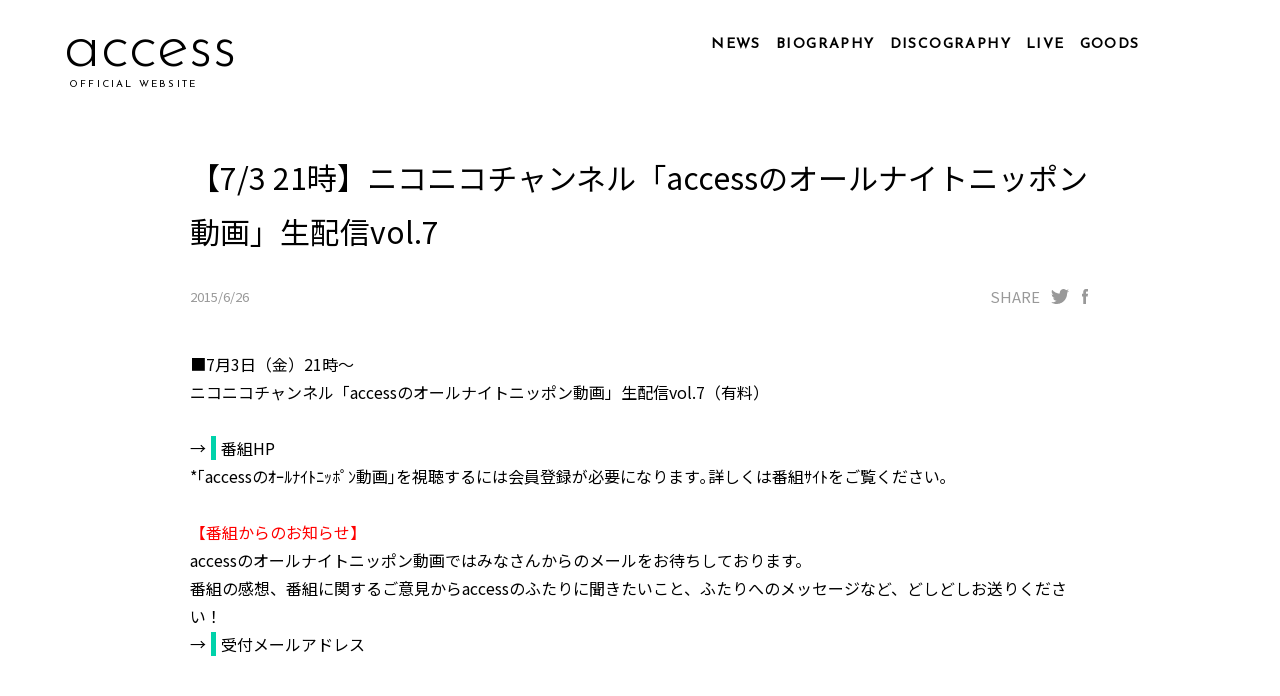

--- FILE ---
content_type: text/html; charset=UTF-8
request_url: https://www.access-web.jp/news_detail.php?id=476
body_size: 2882
content:

<!DOCTYPE html>
<html lang="ja">
<head>
  <meta charset="utf-8">
  <meta name="viewport" content="width=device-width, initial-scale=1.0, minimum-scale=1.0, maximum-scale=1.0, user-scalable=0">
  <title>NEWS | access official website</title>
    <link rel="canonical" content="http://www.access-web.jp/">
  <!-- <meta name="format-detection" content="telephone=no"> -->
  <meta name="Keywords" content="access,アクセス,axs,浅倉大介,貴水博之,大ちゃん,HIRO,アククラ,シンクビート,sync beat" />
  <meta name="description" content="accessオフィシャルサイト。ニュース、バイオグラフィー、ディスコグラフィー、LIVE情報など。">
  <meta property="og:locale" content="ja_JP">
  <meta property="og:type" content="article">
  <meta property="og:title" content="【7/3 21時】ニコニコチャンネル「accessのオールナイトニッポン動画」生配信vol.7">
  <meta property="og:description" content="【7/3 21時】ニコニコチャンネル「accessのオールナイトニッポン動画」生配信vol.7">
  <meta property="og:url" content="https://www.access-web.jp/news_detail.php?id=476">
  <meta property="og:image" content="https://www.access-web.jp/common/images/ogp-image.jpg?20240603">
  <meta name="twitter:card" content="summary_large_image">
  <meta name="twitter:site" content="@access_official" />	        <meta name="twitter:title" content="access official website">
  <meta name="twitter:description" content="【7/3 21時】ニコニコチャンネル「accessのオールナイトニッポン動画」生配信vol.7">
  <meta name="twitter:image" content="https://www.access-web.jp/common/images/ogp-image.jpg?20240603">
  <meta name="theme-color" content="#000000">   <!-- for Android Chrom Tab Color -->
  <!-- icon,favicon -->
  <link rel="icon" href="favicon.ico">
  <link rel="apple-touch-icon" sizes="180x180" href="apple-touch-icon.png">
  <meta name="application-name" content="【7/3 21時】ニコニコチャンネル「accessのオールナイトニッポン動画」生配信vol.7"/>
  <meta name="apple-mobile-web-app-title" content="【7/3 21時】ニコニコチャンネル「accessのオールナイトニッポン動画」生配信vol.7">

  <!--ページ専-->
  <link rel="stylesheet" href="common/css/news.css?v=20230329" media="all">
  <!--共通-->
  <script type="text/javascript" src="common/js/jquery-2.2.4.min.js"></script>
  <script type="text/javascript" src="common/js/jquery-ui.min.js"></script>
  <script type="text/javascript" src="common/js/common.js"></script>
  <!--ページ専-->
  <script type="text/javascript" src="common/js/jquery.inview.min.js"></script>
  <script type="text/javascript" src="common/js/shuffle-letters.js"></script>

  <!-- shuffle-letters↓ -->
  <script type="text/javascript">
  $(function(){
    var slt = document.querySelectorAll('.shuffle_letters');
    window.setTimeout( function() {
      for( var i=0; i<slt.length; i++) {  slt[i].hidden = false; }
      shuffleLetters(slt,{
        step: 5,
        fps: 13
      });
    } , 300 );   });
</script>
<!-- shuffle-letters ↑ -->
</head>


<body id="top">
  <div class="bodyWrapper">

    <section class="section_upper">
      <a href="https://www.access-web.jp/" id="accessText" class="shuffle_letters" hidden>access</a>
      <div class="mask_area"></div>
      <!-- ヘッダーはここから -->
      <div id="header" class="lwr">
          <ul class="pcNavi">
    <li class="navi00"><a href="https://www.access-web.jp/news.php"><p class="shuffle_letters" hidden>NEWS</p></a></li>
    <li class="navi01"><a href="https://www.access-web.jp/biography_p.php"><p class="shuffle_letters" hidden>BIOGRAPHY</p></a></li>
    <li class="navi02"><a href="https://www.access-web.jp/discography.php"><p class="shuffle_letters" hidden>DISCOGRAPHY</p></a></li>
    <li class="navi03"><a href="https://www.access-web.jp/live.php"><p class="shuffle_letters" hidden>LIVE</p></a></li>
    <li class="navi05"><a href="https://access-store.jp/" target="_blank"><p class="shuffle_letters" hidden>GOODS</p></a></li>
        <li class="navi07 sns"><a href="https://www.youtube.com/user/accessofficial" target="_blank"></a></li>
    <li class="navi08 sns"><a href="https://fanicon.net/fancommunities/2058" target="_blank"></a></li>
    <li class="navi09 sns"><a href="https://twitter.com/access_official" target="_blank"></a></li>
  </ul>
  <div class="spmenu">
    <div class="burger" id="icoburger">
      <div class="burger-lines"></div>
    </div>
    <!-- <p class="menup">MENU</p> -->
    <div class="spdl" id="drwmenu">

      <div class="clearfix">
        <div class="linkline"><a href="https://www.access-web.jp/news.php" ><p class="activebtn">NEWS</p></a></div>
        <div class="linkline"><a href="https://www.access-web.jp/biography_p.php"><p class="activebtn">BIOGRAPHY</p></a></div>
        <div class="linkline"><a href="https://www.access-web.jp/discography.php"><p class="activebtn">DISCOGRAPHY</p></a></div>
        <div class="linkline"><a href="https://www.access-web.jp/live.php"><p class="activebtn">LIVE</p></a></div>
        <div class="linkline"><a href="https://access-store.jp/" target="_blank"><p class="activebtn">GOODS</p></a></div>
      </div>
      <div class="linkline sns clearfix">
                <div class="ytb"><a href="https://www.youtube.com/user/accessofficial" target="_blank">YOUTUBE</a></div>
        <div class="nico"><a href="https://fanicon.net/fancommunities/2058" target="_blank">NICONICO</a></div>
        <div class="twt"><a href="https://twitter.com/access_official" target="_blank">TWITTER</a></div>
      </div>

    </div>
  </div>
      </div>
      <!-- ヘッダーはここまで -->
    </section>

    <div id="MainWrapper">
      <section class="section_general">
        <div id="newsArea" class="news_area">
          <!-- <div id="newstitle" class="shuffle_letters block_title" hidden>NEWS</div> -->
          <!-- <div class="leader_wrap"><div class="leader"></div></div> -->

          <div class="newsDetailArea">
            <div class="newsHead">
                  <div class="newsTitle">【7/3 21時】ニコニコチャンネル「accessのオールナイトニッポン動画」生配信vol.7</div>
    <div class="dateSns">
            <div class="newsDate">2015/6/26
</div>
      <div class="snsShare">
        <span>SHARE</span>
        <div class="twitter">
                              <a href="https://twitter.com/intent/tweet?url=https://www.access-web.jp/news_detail.php?id=476&text=【7/3 21時】ニコニコチャンネル「accessのオールナイトニッポン動画」生配信vol.7" target="_blank"></a>
        </div>
        <div class="facebook">
                <a href="https://www.facebook.com/sharer/sharer.php?u=https://www.access-web.jp/news_detail.php?id=476" target="_blank"></a>
      </div>
    </div>
  </div>
  <div class="newsContsWrap">
    <div class="newsBody">
      <p>
        ■7月3日（金）21時～<br />ニコニコチャンネル「accessのオールナイトニッポン動画」生配信vol.7（有料）<br /><br />→<a href="http://ch.nicovideo.jp/access-ann" target="_blank">番組HP</a><br />*｢accessのｵｰﾙﾅｲﾄﾆｯﾎﾟﾝ動画｣を視聴するには会員登録が必要になります｡詳しくは番組ｻｲﾄをご覧ください｡<br /><br /><span class="red">【番組からのお知らせ】</span><br />accessのオールナイトニッポン動画ではみなさんからのメールをお待ちしております。<br />番組の感想、番組に関するご意見からaccessのふたりに聞きたいこと、ふたりへのメッセージなど、どしどしお送りください！<br />→<a href="mailto:access@allnightnippon.com">受付メールアドレス</a><br />    </p>
  </div>
</div>
            </div>
          </div>
          <div class="btnBack">
            <!-- <button class="btn" type="button" onclick="history.back()">戻る</button> -->
            <a class="animated-arrow" href="javascript:history.back();">
              <span class="abs_box"></span>
              <span class="the-arrow -left"><span class="shaft"></span></span>
              <span class="main">
                <span class="text">BACK</span>
                <span class="the-arrow -right"><span class="shaft"></span></span>
              </span>
            </a>
          </div>
        </div>
      </section>  <!-- /.section_general -->  <!-- /#contents -->
    </div><!-- #MainWrapper -->



    <!-- フッターはここから -->
    <div id="footer">
  <div class="inner">
    <ul class="ftNavi">
      <li class="news"><a href="https://www.access-web.jp/news.php"><span>NEWS</span></a></li>
      <li class="biog"><a href="https://www.access-web.jp/biography_p.php"><span>BIOGRAPHY</span></a></li>
      <li class="disc"><a href="https://www.access-web.jp/discography.php"><span>DISCOGRAPHY</span></a></li>
      <li class="live"><a href="https://www.access-web.jp/live.php"><span>LIVE</span></a></li>
      <li class="good"><a href="https://access-store.jp/" target="_blank"><span>GOODS</span></a></li>
    </ul>
    <ul class="fsnsNavi">
            <li class="ytb"><a href="https://www.youtube.com/user/accessofficial" target="_blank"><p></p></a></li>
      <li class="nico"><a href="https://fanicon.net/fancommunities/2058" target="_blank"><p></p></a></li>
      <li class="twt"><a href="https://twitter.com/access_official" target="_blank"><p></p></a></li>
    </ul>
    <div class="copy"><span class="at">©</span><span class="ac">access</span>ALL RIGHTS RESERVED</div>
    <div class="scrollUp">
      <a href="#top">PAGETOP</a>
    </div>
  </div>
</div>
    <!-- フッターはここまで --><!-- /.bodyWrap -->

  </div>
</body>
</html>


--- FILE ---
content_type: image/svg+xml
request_url: https://www.access-web.jp/common/images/svg/icon_ytb_wht.svg
body_size: 795
content:
<?xml version="1.0" encoding="utf-8"?>
<!-- Generator: Adobe Illustrator 24.0.2, SVG Export Plug-In . SVG Version: 6.00 Build 0)  -->
<svg version="1.0" id="Layer_1" xmlns="http://www.w3.org/2000/svg" xmlns:xlink="http://www.w3.org/1999/xlink" x="0px" y="0px"
	 width="22px" height="30px" viewBox="0 0 22 30" style="enable-background:new 0 0 22 30;" xml:space="preserve">
<style type="text/css">
	.st0{fill:#FFFFFF;}
</style>
<title>yt_icon_mono_dark</title>
<path class="st0" d="M21.2,9.8c-0.2-0.9-1-1.6-1.9-1.9C17.7,7.5,11,7.5,11,7.5s-6.7,0-8.3,0.4C1.8,8.2,1,8.9,0.8,9.8
	C0.4,11.5,0.4,15,0.4,15s0,3.5,0.4,5.2c0.2,0.9,1,1.6,1.9,1.9c1.7,0.4,8.3,0.4,8.3,0.4s6.7,0,8.3-0.4c0.9-0.3,1.6-1,1.9-1.9
	c0.4-1.7,0.4-5.2,0.4-5.2S21.6,11.5,21.2,9.8z M8.8,18.2v-6.3l5.6,3.2L8.8,18.2z"/>
</svg>


--- FILE ---
content_type: image/svg+xml
request_url: https://www.access-web.jp/common/images/svg/icon_twit_wht.svg?v=2
body_size: 916
content:
<?xml version="1.0" encoding="utf-8"?>
<!-- Generator: Adobe Illustrator 23.0.3, SVG Export Plug-In . SVG Version: 6.00 Build 0)  -->
<svg version="1.0" id="レイヤー_1" xmlns="http://www.w3.org/2000/svg" xmlns:xlink="http://www.w3.org/1999/xlink" x="0px"
	 y="0px" width="21.7px" height="17.7px" viewBox="0 0 21.7 17.7" style="enable-background:new 0 0 21.7 17.7;"
	 xml:space="preserve">
<style type="text/css">
	.st0{fill:#FFFFFF;}
</style>
<path class="st0" d="M6.8,17.7c8.2,0,12.7-6.8,12.7-12.7c0-0.2,0-0.4,0-0.6c0.9-0.6,1.6-1.4,2.2-2.3c-0.8,0.4-1.7,0.6-2.6,0.7
	c0.9-0.6,1.6-1.4,2-2.5c-0.9,0.5-1.8,0.9-2.8,1.1c-1.7-1.8-4.5-1.9-6.3-0.2c-1.2,1.1-1.6,2.7-1.3,4.3C7.1,5.4,3.8,3.7,1.5,0.9
	c-1.2,2-0.6,4.6,1.4,5.9c-0.7,0-1.4-0.2-2-0.6c0,0,0,0,0,0.1c0,2.1,1.5,3.9,3.6,4.4c-0.7,0.2-1.3,0.2-2,0.1c0.6,1.8,2.3,3.1,4.2,3.1
	c-1.7,1.2-3.6,1.9-5.6,1.9c-0.4,0-0.7,0-1.1-0.1C2,17,4.4,17.7,6.8,17.7"/>
</svg>


--- FILE ---
content_type: text/javascript
request_url: https://www.access-web.jp/common/js/shuffle-letters.js
body_size: 11197
content:
(function(f){if(typeof exports==="object"&&typeof module!=="undefined"){module.exports=f()}else if(typeof define==="function"&&define.amd){define([],f)}else{var g;if(typeof window!=="undefined"){g=window}else if(typeof global!=="undefined"){g=global}else if(typeof self!=="undefined"){g=self}else{g=this}g.shuffleLetters=f()}})(function(){var define,module,exports;return(function e(t,n,r){function s(o,u){if(!n[o]){if(!t[o]){var a=typeof require=="function"&&require;if(!u&&a)return a(o,!0);if(i)return i(o,!0);var f=new Error("Cannot find module '"+o+"'");throw f.code="MODULE_NOT_FOUND",f}var l=n[o]={exports:{}};t[o][0].call(l.exports,function(e){var n=t[o][1][e];return s(n?n:e)},l,l.exports,e,t,n,r)}return n[o].exports}var i=typeof require=="function"&&require;for(var o=0;o<r.length;o++)s(r[o]);return s})({1:[function(require,module,exports){module.exports={"default":require("core-js/library/fn/array/from"),__esModule:true};},{"core-js/library/fn/array/from":4}],2:[function(require,module,exports){module.exports={"default":require("core-js/library/fn/object/assign"),__esModule:true};},{"core-js/library/fn/object/assign":5}],3:[function(require,module,exports){module.exports={"default":require("core-js/library/fn/promise"),__esModule:true};},{"core-js/library/fn/promise":6}],4:[function(require,module,exports){require('../../modules/es6.string.iterator');require('../../modules/es6.array.from');module.exports=require('../../modules/_core').Array.from;},{"../../modules/_core":14,"../../modules/es6.array.from":71,"../../modules/es6.string.iterator":76}],5:[function(require,module,exports){require('../../modules/es6.object.assign');module.exports=require('../../modules/_core').Object.assign;},{"../../modules/_core":14,"../../modules/es6.object.assign":73}],6:[function(require,module,exports){require('../modules/es6.object.to-string');require('../modules/es6.string.iterator');require('../modules/web.dom.iterable');require('../modules/es6.promise');module.exports=require('../modules/_core').Promise;},{"../modules/_core":14,"../modules/es6.object.to-string":74,"../modules/es6.promise":75,"../modules/es6.string.iterator":76,"../modules/web.dom.iterable":77}],7:[function(require,module,exports){module.exports=function(it){if(typeof it!='function')throw TypeError(it+' is not a function!');return it;};},{}],8:[function(require,module,exports){module.exports=function(){};},{}],9:[function(require,module,exports){module.exports=function(it,Constructor,name,forbiddenField){if(!(it instanceof Constructor)||(forbiddenField!==undefined&&forbiddenField in it)){throw TypeError(name+': incorrect invocation!');}return it;};},{}],10:[function(require,module,exports){var isObject=require('./_is-object');module.exports=function(it){if(!isObject(it))throw TypeError(it+' is not an object!');return it;};},{"./_is-object":32}],11:[function(require,module,exports){var toIObject=require('./_to-iobject'),toLength=require('./_to-length'),toIndex=require('./_to-index');module.exports=function(IS_INCLUDES){return function($this,el,fromIndex){var O=toIObject($this),length=toLength(O.length),index=toIndex(fromIndex,length),value;if(IS_INCLUDES&&el!=el)while(length>index){value=O[index++];if(value!=value)return true;}else for(;length>index;index++)if(IS_INCLUDES||index in O){if(O[index]===el)return IS_INCLUDES||index||0;}return!IS_INCLUDES&&-1;};};},{"./_to-index":62,"./_to-iobject":64,"./_to-length":65}],12:[function(require,module,exports){var cof=require('./_cof'),TAG=require('./_wks')('toStringTag'),ARG=cof(function(){return arguments;}())=='Arguments';var tryGet=function(it,key){try{return it[key];}catch(e){}};module.exports=function(it){var O,T,B;return it===undefined?'Undefined':it===null?'Null':typeof(T=tryGet(O=Object(it),TAG))=='string'?T:ARG?cof(O):(B=cof(O))=='Object'&&typeof O.callee=='function'?'Arguments':B;};},{"./_cof":13,"./_wks":69}],13:[function(require,module,exports){var toString={}.toString;module.exports=function(it){return toString.call(it).slice(8,-1);};},{}],14:[function(require,module,exports){var core=module.exports={version:'2.4.0'};if(typeof __e=='number')__e=core;},{}],15:[function(require,module,exports){'use strict';var $defineProperty=require('./_object-dp'),createDesc=require('./_property-desc');module.exports=function(object,index,value){if(index in object)$defineProperty.f(object,index,createDesc(0,value));else object[index]=value;};},{"./_object-dp":43,"./_property-desc":51}],16:[function(require,module,exports){var aFunction=require('./_a-function');module.exports=function(fn,that,length){aFunction(fn);if(that===undefined)return fn;switch(length){case 1:return function(a){return fn.call(that,a);};case 2:return function(a,b){return fn.call(that,a,b);};case 3:return function(a,b,c){return fn.call(that,a,b,c);};}
return function(){return fn.apply(that,arguments);};};},{"./_a-function":7}],17:[function(require,module,exports){module.exports=function(it){if(it==undefined)throw TypeError("Can't call method on  "+ it);return it;};},{}],18:[function(require,module,exports){module.exports=!require('./_fails')(function(){return Object.defineProperty({},'a',{get:function(){return 7;}}).a!=7;});},{"./_fails":22}],19:[function(require,module,exports){var isObject=require('./_is-object'),document=require('./_global').document,is=isObject(document)&&isObject(document.createElement);module.exports=function(it){return is?document.createElement(it):{};};},{"./_global":24,"./_is-object":32}],20:[function(require,module,exports){module.exports=('constructor,hasOwnProperty,isPrototypeOf,propertyIsEnumerable,toLocaleString,toString,valueOf').split(',');},{}],21:[function(require,module,exports){var global=require('./_global'),core=require('./_core'),ctx=require('./_ctx'),hide=require('./_hide'),PROTOTYPE='prototype';var $export=function(type,name,source){var IS_FORCED=type&$export.F,IS_GLOBAL=type&$export.G,IS_STATIC=type&$export.S,IS_PROTO=type&$export.P,IS_BIND=type&$export.B,IS_WRAP=type&$export.W,exports=IS_GLOBAL?core:core[name]||(core[name]={}),expProto=exports[PROTOTYPE],target=IS_GLOBAL?global:IS_STATIC?global[name]:(global[name]||{})[PROTOTYPE],key,own,out;if(IS_GLOBAL)source=name;for(key in source){own=!IS_FORCED&&target&&target[key]!==undefined;if(own&&key in exports)continue;out=own?target[key]:source[key];exports[key]=IS_GLOBAL&&typeof target[key]!='function'?source[key]:IS_BIND&&own?ctx(out,global):IS_WRAP&&target[key]==out?(function(C){var F=function(a,b,c){if(this instanceof C){switch(arguments.length){case 0:return new C;case 1:return new C(a);case 2:return new C(a,b);}return new C(a,b,c);}return C.apply(this,arguments);};F[PROTOTYPE]=C[PROTOTYPE];return F;})(out):IS_PROTO&&typeof out=='function'?ctx(Function.call,out):out;if(IS_PROTO){(exports.virtual||(exports.virtual={}))[key]=out;if(type&$export.R&&expProto&&!expProto[key])hide(expProto,key,out);}}};$export.F=1;$export.G=2;$export.S=4;$export.P=8;$export.B=16;$export.W=32;$export.U=64;$export.R=128;module.exports=$export;},{"./_core":14,"./_ctx":16,"./_global":24,"./_hide":26}],22:[function(require,module,exports){module.exports=function(exec){try{return!!exec();}catch(e){return true;}};},{}],23:[function(require,module,exports){var ctx=require('./_ctx'),call=require('./_iter-call'),isArrayIter=require('./_is-array-iter'),anObject=require('./_an-object'),toLength=require('./_to-length'),getIterFn=require('./core.get-iterator-method'),BREAK={},RETURN={};var exports=module.exports=function(iterable,entries,fn,that,ITERATOR){var iterFn=ITERATOR?function(){return iterable;}:getIterFn(iterable),f=ctx(fn,that,entries?2:1),index=0,length,step,iterator,result;if(typeof iterFn!='function')throw TypeError(iterable+' is not iterable!');if(isArrayIter(iterFn))for(length=toLength(iterable.length);length>index;index++){result=entries?f(anObject(step=iterable[index])[0],step[1]):f(iterable[index]);if(result===BREAK||result===RETURN)return result;}else for(iterator=iterFn.call(iterable);!(step=iterator.next()).done;){result=call(iterator,f,step.value,entries);if(result===BREAK||result===RETURN)return result;}};exports.BREAK=BREAK;exports.RETURN=RETURN;},{"./_an-object":10,"./_ctx":16,"./_is-array-iter":31,"./_iter-call":33,"./_to-length":65,"./core.get-iterator-method":70}],24:[function(require,module,exports){var global=module.exports=typeof window!='undefined'&&window.Math==Math?window:typeof self!='undefined'&&self.Math==Math?self:Function('return this')();if(typeof __g=='number')__g=global;},{}],25:[function(require,module,exports){var hasOwnProperty={}.hasOwnProperty;module.exports=function(it,key){return hasOwnProperty.call(it,key);};},{}],26:[function(require,module,exports){var dP=require('./_object-dp'),createDesc=require('./_property-desc');module.exports=require('./_descriptors')?function(object,key,value){return dP.f(object,key,createDesc(1,value));}:function(object,key,value){object[key]=value;return object;};},{"./_descriptors":18,"./_object-dp":43,"./_property-desc":51}],27:[function(require,module,exports){module.exports=require('./_global').document&&document.documentElement;},{"./_global":24}],28:[function(require,module,exports){module.exports=!require('./_descriptors')&&!require('./_fails')(function(){return Object.defineProperty(require('./_dom-create')('div'),'a',{get:function(){return 7;}}).a!=7;});},{"./_descriptors":18,"./_dom-create":19,"./_fails":22}],29:[function(require,module,exports){module.exports=function(fn,args,that){var un=that===undefined;switch(args.length){case 0:return un?fn():fn.call(that);case 1:return un?fn(args[0]):fn.call(that,args[0]);case 2:return un?fn(args[0],args[1]):fn.call(that,args[0],args[1]);case 3:return un?fn(args[0],args[1],args[2]):fn.call(that,args[0],args[1],args[2]);case 4:return un?fn(args[0],args[1],args[2],args[3]):fn.call(that,args[0],args[1],args[2],args[3]);}return fn.apply(that,args);};},{}],30:[function(require,module,exports){var cof=require('./_cof');module.exports=Object('z').propertyIsEnumerable(0)?Object:function(it){return cof(it)=='String'?it.split(''):Object(it);};},{"./_cof":13}],31:[function(require,module,exports){var Iterators=require('./_iterators'),ITERATOR=require('./_wks')('iterator'),ArrayProto=Array.prototype;module.exports=function(it){return it!==undefined&&(Iterators.Array===it||ArrayProto[ITERATOR]===it);};},{"./_iterators":38,"./_wks":69}],32:[function(require,module,exports){module.exports=function(it){return typeof it==='object'?it!==null:typeof it==='function';};},{}],33:[function(require,module,exports){var anObject=require('./_an-object');module.exports=function(iterator,fn,value,entries){try{return entries?fn(anObject(value)[0],value[1]):fn(value);}catch(e){var ret=iterator['return'];if(ret!==undefined)anObject(ret.call(iterator));throw e;}};},{"./_an-object":10}],34:[function(require,module,exports){'use strict';var create=require('./_object-create'),descriptor=require('./_property-desc'),setToStringTag=require('./_set-to-string-tag'),IteratorPrototype={};require('./_hide')(IteratorPrototype,require('./_wks')('iterator'),function(){return this;});module.exports=function(Constructor,NAME,next){Constructor.prototype=create(IteratorPrototype,{next:descriptor(1,next)});setToStringTag(Constructor,NAME+' Iterator');};},{"./_hide":26,"./_object-create":42,"./_property-desc":51,"./_set-to-string-tag":56,"./_wks":69}],35:[function(require,module,exports){'use strict';var LIBRARY=require('./_library'),$export=require('./_export'),redefine=require('./_redefine'),hide=require('./_hide'),has=require('./_has'),Iterators=require('./_iterators'),$iterCreate=require('./_iter-create'),setToStringTag=require('./_set-to-string-tag'),getPrototypeOf=require('./_object-gpo'),ITERATOR=require('./_wks')('iterator'),BUGGY=!([].keys&&'next'in[].keys()),FF_ITERATOR='@@iterator',KEYS='keys',VALUES='values';var returnThis=function(){return this;};module.exports=function(Base,NAME,Constructor,next,DEFAULT,IS_SET,FORCED){$iterCreate(Constructor,NAME,next);var getMethod=function(kind){if(!BUGGY&&kind in proto)return proto[kind];switch(kind){case KEYS:return function keys(){return new Constructor(this,kind);};case VALUES:return function values(){return new Constructor(this,kind);};}return function entries(){return new Constructor(this,kind);};};var TAG=NAME+' Iterator',DEF_VALUES=DEFAULT==VALUES,VALUES_BUG=false,proto=Base.prototype,$native=proto[ITERATOR]||proto[FF_ITERATOR]||DEFAULT&&proto[DEFAULT],$default=$native||getMethod(DEFAULT),$entries=DEFAULT?!DEF_VALUES?$default:getMethod('entries'):undefined,$anyNative=NAME=='Array'?proto.entries||$native:$native,methods,key,IteratorPrototype;if($anyNative){IteratorPrototype=getPrototypeOf($anyNative.call(new Base));if(IteratorPrototype!==Object.prototype){setToStringTag(IteratorPrototype,TAG,true);if(!LIBRARY&&!has(IteratorPrototype,ITERATOR))hide(IteratorPrototype,ITERATOR,returnThis);}}
if(DEF_VALUES&&$native&&$native.name!==VALUES){VALUES_BUG=true;$default=function values(){return $native.call(this);};}
if((!LIBRARY||FORCED)&&(BUGGY||VALUES_BUG||!proto[ITERATOR])){hide(proto,ITERATOR,$default);}
Iterators[NAME]=$default;Iterators[TAG]=returnThis;if(DEFAULT){methods={values:DEF_VALUES?$default:getMethod(VALUES),keys:IS_SET?$default:getMethod(KEYS),entries:$entries};if(FORCED)for(key in methods){if(!(key in proto))redefine(proto,key,methods[key]);}else $export($export.P+ $export.F*(BUGGY||VALUES_BUG),NAME,methods);}
return methods;};},{"./_export":21,"./_has":25,"./_hide":26,"./_iter-create":34,"./_iterators":38,"./_library":39,"./_object-gpo":47,"./_redefine":53,"./_set-to-string-tag":56,"./_wks":69}],36:[function(require,module,exports){var ITERATOR=require('./_wks')('iterator'),SAFE_CLOSING=false;try{var riter=[7][ITERATOR]();riter['return']=function(){SAFE_CLOSING=true;};Array.from(riter,function(){throw 2;});}catch(e){}
module.exports=function(exec,skipClosing){if(!skipClosing&&!SAFE_CLOSING)return false;var safe=false;try{var arr=[7],iter=arr[ITERATOR]();iter.next=function(){return{done:safe=true};};arr[ITERATOR]=function(){return iter;};exec(arr);}catch(e){}
return safe;};},{"./_wks":69}],37:[function(require,module,exports){module.exports=function(done,value){return{value:value,done:!!done};};},{}],38:[function(require,module,exports){module.exports={};},{}],39:[function(require,module,exports){module.exports=true;},{}],40:[function(require,module,exports){var global=require('./_global'),macrotask=require('./_task').set,Observer=global.MutationObserver||global.WebKitMutationObserver,process=global.process,Promise=global.Promise,isNode=require('./_cof')(process)=='process';module.exports=function(){var head,last,notify;var flush=function(){var parent,fn;if(isNode&&(parent=process.domain))parent.exit();while(head){fn=head.fn;head=head.next;try{fn();}catch(e){if(head)notify();else last=undefined;throw e;}}last=undefined;if(parent)parent.enter();};if(isNode){notify=function(){process.nextTick(flush);};}else if(Observer){var toggle=true,node=document.createTextNode('');new Observer(flush).observe(node,{characterData:true});notify=function(){node.data=toggle=!toggle;};}else if(Promise&&Promise.resolve){var promise=Promise.resolve();notify=function(){promise.then(flush);};}else{notify=function(){macrotask.call(global,flush);};}
return function(fn){var task={fn:fn,next:undefined};if(last)last.next=task;if(!head){head=task;notify();}last=task;};};},{"./_cof":13,"./_global":24,"./_task":61}],41:[function(require,module,exports){'use strict';var getKeys=require('./_object-keys'),gOPS=require('./_object-gops'),pIE=require('./_object-pie'),toObject=require('./_to-object'),IObject=require('./_iobject'),$assign=Object.assign;module.exports=!$assign||require('./_fails')(function(){var A={},B={},S=Symbol(),K='abcdefghijklmnopqrst';A[S]=7;K.split('').forEach(function(k){B[k]=k;});return $assign({},A)[S]!=7||Object.keys($assign({},B)).join('')!=K;})?function assign(target,source){var T=toObject(target),aLen=arguments.length,index=1,getSymbols=gOPS.f,isEnum=pIE.f;while(aLen>index){var S=IObject(arguments[index++]),keys=getSymbols?getKeys(S).concat(getSymbols(S)):getKeys(S),length=keys.length,j=0,key;while(length>j)if(isEnum.call(S,key=keys[j++]))T[key]=S[key];}return T;}:$assign;},{"./_fails":22,"./_iobject":30,"./_object-gops":46,"./_object-keys":49,"./_object-pie":50,"./_to-object":66}],42:[function(require,module,exports){var anObject=require('./_an-object'),dPs=require('./_object-dps'),enumBugKeys=require('./_enum-bug-keys'),IE_PROTO=require('./_shared-key')('IE_PROTO'),Empty=function(){},PROTOTYPE='prototype';var createDict=function(){var iframe=require('./_dom-create')('iframe'),i=enumBugKeys.length,gt='>',iframeDocument;iframe.style.display='none';require('./_html').appendChild(iframe);iframe.src='javascript:';iframeDocument=iframe.contentWindow.document;iframeDocument.open();iframeDocument.write('<script>document.F=Object</script'+ gt);iframeDocument.close();createDict=iframeDocument.F;while(i--)delete createDict[PROTOTYPE][enumBugKeys[i]];return createDict();};module.exports=Object.create||function create(O,Properties){var result;if(O!==null){Empty[PROTOTYPE]=anObject(O);result=new Empty;Empty[PROTOTYPE]=null;result[IE_PROTO]=O;}else result=createDict();return Properties===undefined?result:dPs(result,Properties);};},{"./_an-object":10,"./_dom-create":19,"./_enum-bug-keys":20,"./_html":27,"./_object-dps":44,"./_shared-key":57}],43:[function(require,module,exports){var anObject=require('./_an-object'),IE8_DOM_DEFINE=require('./_ie8-dom-define'),toPrimitive=require('./_to-primitive'),dP=Object.defineProperty;exports.f=require('./_descriptors')?Object.defineProperty:function defineProperty(O,P,Attributes){anObject(O);P=toPrimitive(P,true);anObject(Attributes);if(IE8_DOM_DEFINE)try{return dP(O,P,Attributes);}catch(e){}
if('get'in Attributes||'set'in Attributes)throw TypeError('Accessors not supported!');if('value'in Attributes)O[P]=Attributes.value;return O;};},{"./_an-object":10,"./_descriptors":18,"./_ie8-dom-define":28,"./_to-primitive":67}],44:[function(require,module,exports){var dP=require('./_object-dp'),anObject=require('./_an-object'),getKeys=require('./_object-keys');module.exports=require('./_descriptors')?Object.defineProperties:function defineProperties(O,Properties){anObject(O);var keys=getKeys(Properties),length=keys.length,i=0,P;while(length>i)dP.f(O,P=keys[i++],Properties[P]);return O;};},{"./_an-object":10,"./_descriptors":18,"./_object-dp":43,"./_object-keys":49}],45:[function(require,module,exports){var pIE=require('./_object-pie'),createDesc=require('./_property-desc'),toIObject=require('./_to-iobject'),toPrimitive=require('./_to-primitive'),has=require('./_has'),IE8_DOM_DEFINE=require('./_ie8-dom-define'),gOPD=Object.getOwnPropertyDescriptor;exports.f=require('./_descriptors')?gOPD:function getOwnPropertyDescriptor(O,P){O=toIObject(O);P=toPrimitive(P,true);if(IE8_DOM_DEFINE)try{return gOPD(O,P);}catch(e){}
if(has(O,P))return createDesc(!pIE.f.call(O,P),O[P]);};},{"./_descriptors":18,"./_has":25,"./_ie8-dom-define":28,"./_object-pie":50,"./_property-desc":51,"./_to-iobject":64,"./_to-primitive":67}],46:[function(require,module,exports){exports.f=Object.getOwnPropertySymbols;},{}],47:[function(require,module,exports){var has=require('./_has'),toObject=require('./_to-object'),IE_PROTO=require('./_shared-key')('IE_PROTO'),ObjectProto=Object.prototype;module.exports=Object.getPrototypeOf||function(O){O=toObject(O);if(has(O,IE_PROTO))return O[IE_PROTO];if(typeof O.constructor=='function'&&O instanceof O.constructor){return O.constructor.prototype;}return O instanceof Object?ObjectProto:null;};},{"./_has":25,"./_shared-key":57,"./_to-object":66}],48:[function(require,module,exports){var has=require('./_has'),toIObject=require('./_to-iobject'),arrayIndexOf=require('./_array-includes')(false),IE_PROTO=require('./_shared-key')('IE_PROTO');module.exports=function(object,names){var O=toIObject(object),i=0,result=[],key;for(key in O)if(key!=IE_PROTO)has(O,key)&&result.push(key);while(names.length>i)if(has(O,key=names[i++])){~arrayIndexOf(result,key)||result.push(key);}
return result;};},{"./_array-includes":11,"./_has":25,"./_shared-key":57,"./_to-iobject":64}],49:[function(require,module,exports){var $keys=require('./_object-keys-internal'),enumBugKeys=require('./_enum-bug-keys');module.exports=Object.keys||function keys(O){return $keys(O,enumBugKeys);};},{"./_enum-bug-keys":20,"./_object-keys-internal":48}],50:[function(require,module,exports){exports.f={}.propertyIsEnumerable;},{}],51:[function(require,module,exports){module.exports=function(bitmap,value){return{enumerable:!(bitmap&1),configurable:!(bitmap&2),writable:!(bitmap&4),value:value};};},{}],52:[function(require,module,exports){var hide=require('./_hide');module.exports=function(target,src,safe){for(var key in src){if(safe&&target[key])target[key]=src[key];else hide(target,key,src[key]);}return target;};},{"./_hide":26}],53:[function(require,module,exports){module.exports=require('./_hide');},{"./_hide":26}],54:[function(require,module,exports){var isObject=require('./_is-object'),anObject=require('./_an-object');var check=function(O,proto){anObject(O);if(!isObject(proto)&&proto!==null)throw TypeError(proto+": can't set as prototype!");};module.exports={set:Object.setPrototypeOf||('__proto__'in{}?function(test,buggy,set){try{set=require('./_ctx')(Function.call,require('./_object-gopd').f(Object.prototype,'__proto__').set,2);set(test,[]);buggy=!(test instanceof Array);}catch(e){buggy=true;}
return function setPrototypeOf(O,proto){check(O,proto);if(buggy)O.__proto__=proto;else set(O,proto);return O;};}({},false):undefined),check:check};},{"./_an-object":10,"./_ctx":16,"./_is-object":32,"./_object-gopd":45}],55:[function(require,module,exports){'use strict';var global=require('./_global'),core=require('./_core'),dP=require('./_object-dp'),DESCRIPTORS=require('./_descriptors'),SPECIES=require('./_wks')('species');module.exports=function(KEY){var C=typeof core[KEY]=='function'?core[KEY]:global[KEY];if(DESCRIPTORS&&C&&!C[SPECIES])dP.f(C,SPECIES,{configurable:true,get:function(){return this;}});};},{"./_core":14,"./_descriptors":18,"./_global":24,"./_object-dp":43,"./_wks":69}],56:[function(require,module,exports){var def=require('./_object-dp').f,has=require('./_has'),TAG=require('./_wks')('toStringTag');module.exports=function(it,tag,stat){if(it&&!has(it=stat?it:it.prototype,TAG))def(it,TAG,{configurable:true,value:tag});};},{"./_has":25,"./_object-dp":43,"./_wks":69}],57:[function(require,module,exports){var shared=require('./_shared')('keys'),uid=require('./_uid');module.exports=function(key){return shared[key]||(shared[key]=uid(key));};},{"./_shared":58,"./_uid":68}],58:[function(require,module,exports){var global=require('./_global'),SHARED='__core-js_shared__',store=global[SHARED]||(global[SHARED]={});module.exports=function(key){return store[key]||(store[key]={});};},{"./_global":24}],59:[function(require,module,exports){var anObject=require('./_an-object'),aFunction=require('./_a-function'),SPECIES=require('./_wks')('species');module.exports=function(O,D){var C=anObject(O).constructor,S;return C===undefined||(S=anObject(C)[SPECIES])==undefined?D:aFunction(S);};},{"./_a-function":7,"./_an-object":10,"./_wks":69}],60:[function(require,module,exports){var toInteger=require('./_to-integer'),defined=require('./_defined');module.exports=function(TO_STRING){return function(that,pos){var s=String(defined(that)),i=toInteger(pos),l=s.length,a,b;if(i<0||i>=l)return TO_STRING?'':undefined;a=s.charCodeAt(i);return a<0xd800||a>0xdbff||i+ 1===l||(b=s.charCodeAt(i+ 1))<0xdc00||b>0xdfff?TO_STRING?s.charAt(i):a:TO_STRING?s.slice(i,i+ 2):(a- 0xd800<<10)+(b- 0xdc00)+ 0x10000;};};},{"./_defined":17,"./_to-integer":63}],61:[function(require,module,exports){var ctx=require('./_ctx'),invoke=require('./_invoke'),html=require('./_html'),cel=require('./_dom-create'),global=require('./_global'),process=global.process,setTask=global.setImmediate,clearTask=global.clearImmediate,MessageChannel=global.MessageChannel,counter=0,queue={},ONREADYSTATECHANGE='onreadystatechange',defer,channel,port;var run=function(){var id=+this;if(queue.hasOwnProperty(id)){var fn=queue[id];delete queue[id];fn();}};var listener=function(event){run.call(event.data);};if(!setTask||!clearTask){setTask=function setImmediate(fn){var args=[],i=1;while(arguments.length>i)args.push(arguments[i++]);queue[++counter]=function(){invoke(typeof fn=='function'?fn:Function(fn),args);};defer(counter);return counter;};clearTask=function clearImmediate(id){delete queue[id];};if(require('./_cof')(process)=='process'){defer=function(id){process.nextTick(ctx(run,id,1));};}else if(MessageChannel){channel=new MessageChannel;port=channel.port2;channel.port1.onmessage=listener;defer=ctx(port.postMessage,port,1);}else if(global.addEventListener&&typeof postMessage=='function'&&!global.importScripts){defer=function(id){global.postMessage(id+'','*');};global.addEventListener('message',listener,false);}else if(ONREADYSTATECHANGE in cel('script')){defer=function(id){html.appendChild(cel('script'))[ONREADYSTATECHANGE]=function(){html.removeChild(this);run.call(id);};};}else{defer=function(id){setTimeout(ctx(run,id,1),0);};}}
module.exports={set:setTask,clear:clearTask};},{"./_cof":13,"./_ctx":16,"./_dom-create":19,"./_global":24,"./_html":27,"./_invoke":29}],62:[function(require,module,exports){var toInteger=require('./_to-integer'),max=Math.max,min=Math.min;module.exports=function(index,length){index=toInteger(index);return index<0?max(index+ length,0):min(index,length);};},{"./_to-integer":63}],63:[function(require,module,exports){var ceil=Math.ceil,floor=Math.floor;module.exports=function(it){return isNaN(it=+it)?0:(it>0?floor:ceil)(it);};},{}],64:[function(require,module,exports){var IObject=require('./_iobject'),defined=require('./_defined');module.exports=function(it){return IObject(defined(it));};},{"./_defined":17,"./_iobject":30}],65:[function(require,module,exports){var toInteger=require('./_to-integer'),min=Math.min;module.exports=function(it){return it>0?min(toInteger(it),0x1fffffffffffff):0;};},{"./_to-integer":63}],66:[function(require,module,exports){var defined=require('./_defined');module.exports=function(it){return Object(defined(it));};},{"./_defined":17}],67:[function(require,module,exports){var isObject=require('./_is-object');module.exports=function(it,S){if(!isObject(it))return it;var fn,val;if(S&&typeof(fn=it.toString)=='function'&&!isObject(val=fn.call(it)))return val;if(typeof(fn=it.valueOf)=='function'&&!isObject(val=fn.call(it)))return val;if(!S&&typeof(fn=it.toString)=='function'&&!isObject(val=fn.call(it)))return val;throw TypeError("Can't convert object to primitive value");};},{"./_is-object":32}],68:[function(require,module,exports){var id=0,px=Math.random();module.exports=function(key){return'Symbol('.concat(key===undefined?'':key,')_',(++id+ px).toString(36));};},{}],69:[function(require,module,exports){var store=require('./_shared')('wks'),uid=require('./_uid'),Symbol=require('./_global').Symbol,USE_SYMBOL=typeof Symbol=='function';var $exports=module.exports=function(name){return store[name]||(store[name]=USE_SYMBOL&&Symbol[name]||(USE_SYMBOL?Symbol:uid)('Symbol.'+ name));};$exports.store=store;},{"./_global":24,"./_shared":58,"./_uid":68}],70:[function(require,module,exports){var classof=require('./_classof'),ITERATOR=require('./_wks')('iterator'),Iterators=require('./_iterators');module.exports=require('./_core').getIteratorMethod=function(it){if(it!=undefined)return it[ITERATOR]||it['@@iterator']||Iterators[classof(it)];};},{"./_classof":12,"./_core":14,"./_iterators":38,"./_wks":69}],71:[function(require,module,exports){'use strict';var ctx=require('./_ctx'),$export=require('./_export'),toObject=require('./_to-object'),call=require('./_iter-call'),isArrayIter=require('./_is-array-iter'),toLength=require('./_to-length'),createProperty=require('./_create-property'),getIterFn=require('./core.get-iterator-method');$export($export.S+ $export.F*!require('./_iter-detect')(function(iter){Array.from(iter);}),'Array',{from:function from(arrayLike){var O=toObject(arrayLike),C=typeof this=='function'?this:Array,aLen=arguments.length,mapfn=aLen>1?arguments[1]:undefined,mapping=mapfn!==undefined,index=0,iterFn=getIterFn(O),length,result,step,iterator;if(mapping)mapfn=ctx(mapfn,aLen>2?arguments[2]:undefined,2);if(iterFn!=undefined&&!(C==Array&&isArrayIter(iterFn))){for(iterator=iterFn.call(O),result=new C;!(step=iterator.next()).done;index++){createProperty(result,index,mapping?call(iterator,mapfn,[step.value,index],true):step.value);}}else{length=toLength(O.length);for(result=new C(length);length>index;index++){createProperty(result,index,mapping?mapfn(O[index],index):O[index]);}}
result.length=index;return result;}});},{"./_create-property":15,"./_ctx":16,"./_export":21,"./_is-array-iter":31,"./_iter-call":33,"./_iter-detect":36,"./_to-length":65,"./_to-object":66,"./core.get-iterator-method":70}],72:[function(require,module,exports){'use strict';var addToUnscopables=require('./_add-to-unscopables'),step=require('./_iter-step'),Iterators=require('./_iterators'),toIObject=require('./_to-iobject');module.exports=require('./_iter-define')(Array,'Array',function(iterated,kind){this._t=toIObject(iterated);this._i=0;this._k=kind;},function(){var O=this._t,kind=this._k,index=this._i++;if(!O||index>=O.length){this._t=undefined;return step(1);}
if(kind=='keys')return step(0,index);if(kind=='values')return step(0,O[index]);return step(0,[index,O[index]]);},'values');Iterators.Arguments=Iterators.Array;addToUnscopables('keys');addToUnscopables('values');addToUnscopables('entries');},{"./_add-to-unscopables":8,"./_iter-define":35,"./_iter-step":37,"./_iterators":38,"./_to-iobject":64}],73:[function(require,module,exports){var $export=require('./_export');$export($export.S+ $export.F,'Object',{assign:require('./_object-assign')});},{"./_export":21,"./_object-assign":41}],74:[function(require,module,exports){},{}],75:[function(require,module,exports){'use strict';var LIBRARY=require('./_library'),global=require('./_global'),ctx=require('./_ctx'),classof=require('./_classof'),$export=require('./_export'),isObject=require('./_is-object'),anObject=require('./_an-object'),aFunction=require('./_a-function'),anInstance=require('./_an-instance'),forOf=require('./_for-of'),setProto=require('./_set-proto').set,speciesConstructor=require('./_species-constructor'),task=require('./_task').set,microtask=require('./_microtask')(),PROMISE='Promise',TypeError=global.TypeError,process=global.process,$Promise=global[PROMISE],process=global.process,isNode=classof(process)=='process',empty=function(){},Internal,GenericPromiseCapability,Wrapper;var USE_NATIVE=!!function(){try{var promise=$Promise.resolve(1),FakePromise=(promise.constructor={})[require('./_wks')('species')]=function(exec){exec(empty,empty);};return(isNode||typeof PromiseRejectionEvent=='function')&&promise.then(empty)instanceof FakePromise;}catch(e){}}();var sameConstructor=function(a,b){return a===b||a===$Promise&&b===Wrapper;};var isThenable=function(it){var then;return isObject(it)&&typeof(then=it.then)=='function'?then:false;};var newPromiseCapability=function(C){return sameConstructor($Promise,C)?new PromiseCapability(C):new GenericPromiseCapability(C);};var PromiseCapability=GenericPromiseCapability=function(C){var resolve,reject;this.promise=new C(function($$resolve,$$reject){if(resolve!==undefined||reject!==undefined)throw TypeError('Bad Promise constructor');resolve=$$resolve;reject=$$reject;});this.resolve=aFunction(resolve);this.reject=aFunction(reject);};var perform=function(exec){try{exec();}catch(e){return{error:e};}};var notify=function(promise,isReject){if(promise._n)return;promise._n=true;var chain=promise._c;microtask(function(){var value=promise._v,ok=promise._s==1,i=0;var run=function(reaction){var handler=ok?reaction.ok:reaction.fail,resolve=reaction.resolve,reject=reaction.reject,domain=reaction.domain,result,then;try{if(handler){if(!ok){if(promise._h==2)onHandleUnhandled(promise);promise._h=1;}
if(handler===true)result=value;else{if(domain)domain.enter();result=handler(value);if(domain)domain.exit();}
if(result===reaction.promise){reject(TypeError('Promise-chain cycle'));}else if(then=isThenable(result)){then.call(result,resolve,reject);}else resolve(result);}else reject(value);}catch(e){reject(e);}};while(chain.length>i)run(chain[i++]);promise._c=[];promise._n=false;if(isReject&&!promise._h)onUnhandled(promise);});};var onUnhandled=function(promise){task.call(global,function(){var value=promise._v,abrupt,handler,console;if(isUnhandled(promise)){abrupt=perform(function(){if(isNode){process.emit('unhandledRejection',value,promise);}else if(handler=global.onunhandledrejection){handler({promise:promise,reason:value});}else if((console=global.console)&&console.error){console.error('Unhandled promise rejection',value);}});promise._h=isNode||isUnhandled(promise)?2:1;}promise._a=undefined;if(abrupt)throw abrupt.error;});};var isUnhandled=function(promise){if(promise._h==1)return false;var chain=promise._a||promise._c,i=0,reaction;while(chain.length>i){reaction=chain[i++];if(reaction.fail||!isUnhandled(reaction.promise))return false;}return true;};var onHandleUnhandled=function(promise){task.call(global,function(){var handler;if(isNode){process.emit('rejectionHandled',promise);}else if(handler=global.onrejectionhandled){handler({promise:promise,reason:promise._v});}});};var $reject=function(value){var promise=this;if(promise._d)return;promise._d=true;promise=promise._w||promise;promise._v=value;promise._s=2;if(!promise._a)promise._a=promise._c.slice();notify(promise,true);};var $resolve=function(value){var promise=this,then;if(promise._d)return;promise._d=true;promise=promise._w||promise;try{if(promise===value)throw TypeError("Promise can't be resolved itself");if(then=isThenable(value)){microtask(function(){var wrapper={_w:promise,_d:false};try{then.call(value,ctx($resolve,wrapper,1),ctx($reject,wrapper,1));}catch(e){$reject.call(wrapper,e);}});}else{promise._v=value;promise._s=1;notify(promise,false);}}catch(e){$reject.call({_w:promise,_d:false},e);}};if(!USE_NATIVE){$Promise=function Promise(executor){anInstance(this,$Promise,PROMISE,'_h');aFunction(executor);Internal.call(this);try{executor(ctx($resolve,this,1),ctx($reject,this,1));}catch(err){$reject.call(this,err);}};Internal=function Promise(executor){this._c=[];this._a=undefined;this._s=0;this._d=false;this._v=undefined;this._h=0;this._n=false;};Internal.prototype=require('./_redefine-all')($Promise.prototype,{then:function then(onFulfilled,onRejected){var reaction=newPromiseCapability(speciesConstructor(this,$Promise));reaction.ok=typeof onFulfilled=='function'?onFulfilled:true;reaction.fail=typeof onRejected=='function'&&onRejected;reaction.domain=isNode?process.domain:undefined;this._c.push(reaction);if(this._a)this._a.push(reaction);if(this._s)notify(this,false);return reaction.promise;},'catch':function(onRejected){return this.then(undefined,onRejected);}});PromiseCapability=function(){var promise=new Internal;this.promise=promise;this.resolve=ctx($resolve,promise,1);this.reject=ctx($reject,promise,1);};}
$export($export.G+ $export.W+ $export.F*!USE_NATIVE,{Promise:$Promise});require('./_set-to-string-tag')($Promise,PROMISE);require('./_set-species')(PROMISE);Wrapper=require('./_core')[PROMISE];$export($export.S+ $export.F*!USE_NATIVE,PROMISE,{reject:function reject(r){var capability=newPromiseCapability(this),$$reject=capability.reject;$$reject(r);return capability.promise;}});$export($export.S+ $export.F*(LIBRARY||!USE_NATIVE),PROMISE,{resolve:function resolve(x){if(x instanceof $Promise&&sameConstructor(x.constructor,this))return x;var capability=newPromiseCapability(this),$$resolve=capability.resolve;$$resolve(x);return capability.promise;}});$export($export.S+ $export.F*!(USE_NATIVE&&require('./_iter-detect')(function(iter){$Promise.all(iter)['catch'](empty);})),PROMISE,{all:function all(iterable){var C=this,capability=newPromiseCapability(C),resolve=capability.resolve,reject=capability.reject;var abrupt=perform(function(){var values=[],index=0,remaining=1;forOf(iterable,false,function(promise){var $index=index++,alreadyCalled=false;values.push(undefined);remaining++;C.resolve(promise).then(function(value){if(alreadyCalled)return;alreadyCalled=true;values[$index]=value;--remaining||resolve(values);},reject);});--remaining||resolve(values);});if(abrupt)reject(abrupt.error);return capability.promise;},race:function race(iterable){var C=this,capability=newPromiseCapability(C),reject=capability.reject;var abrupt=perform(function(){forOf(iterable,false,function(promise){C.resolve(promise).then(capability.resolve,reject);});});if(abrupt)reject(abrupt.error);return capability.promise;}});},{"./_a-function":7,"./_an-instance":9,"./_an-object":10,"./_classof":12,"./_core":14,"./_ctx":16,"./_export":21,"./_for-of":23,"./_global":24,"./_is-object":32,"./_iter-detect":36,"./_library":39,"./_microtask":40,"./_redefine-all":52,"./_set-proto":54,"./_set-species":55,"./_set-to-string-tag":56,"./_species-constructor":59,"./_task":61,"./_wks":69}],76:[function(require,module,exports){'use strict';var $at=require('./_string-at')(true);require('./_iter-define')(String,'String',function(iterated){this._t=String(iterated);this._i=0;},function(){var O=this._t,index=this._i,point;if(index>=O.length)return{value:undefined,done:true};point=$at(O,index);this._i+=point.length;return{value:point,done:false};});},{"./_iter-define":35,"./_string-at":60}],77:[function(require,module,exports){require('./es6.array.iterator');var global=require('./_global'),hide=require('./_hide'),Iterators=require('./_iterators'),TO_STRING_TAG=require('./_wks')('toStringTag');for(var collections=['NodeList','DOMTokenList','MediaList','StyleSheetList','CSSRuleList'],i=0;i<5;i++){var NAME=collections[i],Collection=global[NAME],proto=Collection&&Collection.prototype;if(proto&&!proto[TO_STRING_TAG])hide(proto,TO_STRING_TAG,NAME);Iterators[NAME]=Iterators.Array;}},{"./_global":24,"./_hide":26,"./_iterators":38,"./_wks":69,"./es6.array.iterator":72}],78:[function(require,module,exports){'use strict';var _assign=require('babel-runtime/core-js/object/assign');var _assign2=_interopRequireDefault(_assign);var _promise=require('babel-runtime/core-js/promise');var _promise2=_interopRequireDefault(_promise);var _from=require('babel-runtime/core-js/array/from');var _from2=_interopRequireDefault(_from);function _interopRequireDefault(obj){return obj&&obj.__esModule?obj:{default:obj};}
function range(start,end){return(0,_from2.default)({length:end- start+ 1},function(_,i){return i+ start;});}
function getRandomChar(type){var pool='';switch(type){case'lowerLetter':pool='abcdefghijklmnopqrstuvwxyz0123456789';break;case'upperLetter':pool='ABCDEFGHIJKLMNOPQRSTUVWXYZ0123456789';break;case'symbol':pool=',.?/\\(^)![]{}*&^%$#\'"';break;}
var poolArray=(0,_from2.default)(pool);return poolArray[Math.floor(Math.random()*poolArray.length)];}
function shuffleLetters(el,options){return new _promise2.default(function(resolve){if(el.dataset.shuffleLettersAnimated==='true'){return;}
el.dataset.shuffleLettersAnimated='true';var strArray=(0,_from2.default)(options.text||el.textContent);var types=[];var letters=[];strArray.forEach(function(char,i){if(char===' '){types[i]='space';return;}else if(/[a-z]/.test(char)){types[i]='lowerLetter';}else if(/[A-Z]/.test(char)){types[i]='upperLetter';}else{types[i]='symbol';}
letters.push(i);});el.textContent='';(function shuffle(start){var len=letters.length;var shuffledArray=[].concat(strArray);if(start>len){el.dataset.shuffleLettersAnimated='false';return resolve();}
range(Math.max(start,0),len).forEach(function(i){shuffledArray[letters[i]]=i<start+ options.step?getRandomChar(types[letters[i]]):'';});el.textContent=shuffledArray.join('');setTimeout(function(){return shuffle(start+ 1);},1000/options.fps);})(-options.step);});}
function isArrayLike(el){return Array.isArray(el)||el instanceof NodeList||el instanceof HTMLCollection;}
module.exports=function(el,options){options=(0,_assign2.default)({},{step:8,fps:25,text:''},options);return isArrayLike(el)?_promise2.default.all((0,_from2.default)(el).map(function(e){return shuffleLetters(e,options);})):shuffleLetters(el,options);};},{"babel-runtime/core-js/array/from":1,"babel-runtime/core-js/object/assign":2,"babel-runtime/core-js/promise":3}]},{},[78])(78)});//# sourceMappingURL=shuffle-letters.js.map
